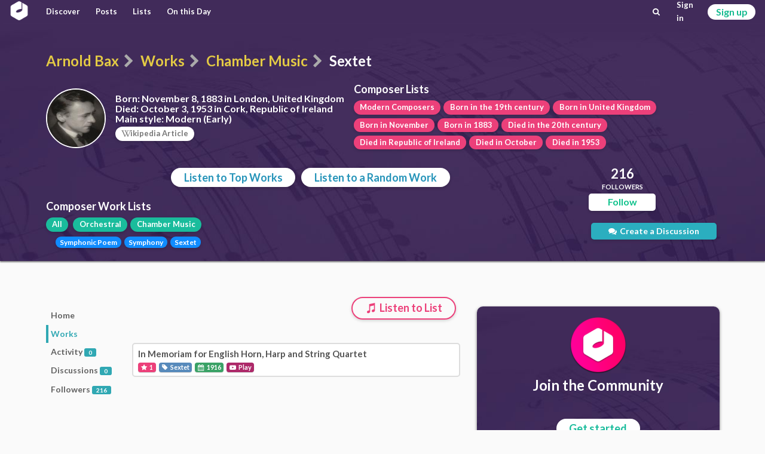

--- FILE ---
content_type: text/html; charset=utf-8
request_url: https://classicalmusiconly.com/composer/arnold-bax/works/chamber-music/sextet
body_size: 2621
content:
<!DOCTYPE html>
<html lang="en">
  <head>
    <meta charset="UTF-8" />
    <meta name="viewport" content="width=device-width, initial-scale=1" />
    <title>Top Sextet Works by Arnold Bax - Classical Music Only</title>
    <link
      rel="icon"
      type="image/png"
      href="/static/cmo/logo/favicons/cmo_32.png"
      sizes="32x32"
    />
    <link
      rel="icon"
      type="image/png"
      href="/static/cmo/logo/favicons/cmo_192.png"
      sizes="192x192"
    />
        <link
      rel="apple-touch-icon"
      href="/static/cmo/logo/apple/cmo_120.png"
      sizes="120x120"
    />
    <link
      rel="apple-touch-icon"
      href="/static/cmo/logo/apple/cmo_152.png"
      sizes="152x152"
    />
    <link
      rel="apple-touch-icon"
      href="/static/cmo/logo/apple/cmo_180.png"
      sizes="180x180"
    />
    <link
      rel="apple-touch-icon"
      href="/static/cmo/logo/apple/cmo_167.png"
      sizes="167x167"
    />
    <link
      rel="apple-touch-icon"
      href="/static/cmo/logo/apple/cmo_57.png"
      sizes="57x57"
    />
    <link
      rel="apple-touch-icon"
      href="/static/cmo/logo/apple/cmo_60.png"
      sizes="60x60"
    />
    <link
      rel="apple-touch-icon"
      href="/static/cmo/logo/apple/cmo_72.png"
      sizes="72x72"
    />
    <link
      rel="apple-touch-icon"
      href="/static/cmo/logo/apple/cmo_76.png"
      sizes="76x76"
    />
    <link
      rel="apple-touch-icon"
      href="/static/cmo/logo/apple/cmo_114.png"
      sizes="114x114"
    />
    <link
      rel="apple-touch-icon"
      href="/static/cmo/logo/apple/cmo_144.png"
      sizes="144x144"
    />

    <meta
      property="og:title"
      content="Top Sextet Works by Arnold Bax - Classical Music Only"
    />
    <meta property="og:type" content="website" />
    <meta property="og:url" content="https://classicalmusiconly.com/composer/arnold-bax/works/chamber-music/sextet" />
        <meta
      property="og:image"
      content="https://classicalmusiconly.com/static/cmo/pics/unsorted/card_share_1.jpg"
    />
    <meta property="og:site_name" content="Classical Music Only" />
    <meta name="twitter:card" content="summary_large_image" />
    <meta
      name="twitter:image"
      content="https://classicalmusiconly.com/static/cmo/pics/unsorted/card_share_1.jpg"
    />
    <meta name="twitter:site" content="@ClassicalMuOnly" />
    <meta
      name="twitter:title"
      content="Top Sextet Works by Arnold Bax - Classical Music Only"
    />
        
    <meta
      name="google-site-verification"
      content="tkLtTaWzmiPXnVp63YI0cCF8NJLpPOtWk5cofweTB_Y"
    />

          
    <link rel="stylesheet" href="/static/cmo/assets/app.f123c1209b74d5e58ac9.css" />
         <script>
      (function(i, s, o, g, r, a, m) {
        i["GoogleAnalyticsObject"] = r;
        (i[r] =
          i[r] ||
          function() {
            (i[r].q = i[r].q || []).push(arguments);
          }),
          (i[r].l = 1 * new Date());
        (a = s.createElement(o)), (m = s.getElementsByTagName(o)[0]);
        a.async = 1;
        a.src = g;
        m.parentNode.insertBefore(a, m);
      })(
        window,
        document,
        "script",
        "https://www.google-analytics.com/analytics.js",
        "ga"
      );

      ga("create", "UA-99124993-1", "auto");
      ga("send", "pageview");
    </script>

          </head>

  <script>
    var cmo_globals = {"is_user": false, "title": "Top Sextet Works by Arnold Bax", "url": "/composer/arnold-bax/works/chamber-music/sextet", "csrf": "meaIKLr5TU39uhlmf3CLrXkIal5N9kMcxhxcGecCpVmoCJhJRPTapLH0zaWbFEId"};
  </script>

  <body>
    <div id="cmo-topbar">
      <div id="vue-topbar" class="cmo-topbar-wrp"></div>
    </div>
    <script>
var cmo_private = {"slug": "arnold-bax", "is_followed": false, "count": {"follows": 216, "posts": 0, "discussions": 0}, "info": {"url": "/composer/arnold-bax", "full_name": "Arnold Bax", "first_name": "Arnold", "last_name": "Bax", "birth": "November 8, 1883 in London, United Kingdom", "death": "October 3, 1953 in Cork, Republic of Ireland", "style": "Modern (Early)", "wiki": "Arnold_Bax", "tags": [{"url": "/lists/composers/style/modern", "title": "Modern Composers"}, {"url": "/lists/composers/birth/century/19", "title": "Born in the 19th century"}, {"url": "/lists/composers/birth/country/united-kingdom", "title": "Born in United Kingdom"}, {"url": "/lists/composers/birth/month/11", "title": "Born in November"}, {"url": "/lists/composers/birth/year/1883", "title": "Born in 1883"}, {"url": "/lists/composers/death/century/20", "title": "Died in the 20th century"}, {"url": "/lists/composers/death/country/republic-of-ireland", "title": "Died in Republic of Ireland"}, {"url": "/lists/composers/death/month/10", "title": "Died in October"}, {"url": "/lists/composers/death/year/1953", "title": "Died in 1953"}], "genres": [{"name": "Orchestral", "slug": "orchestral", "children": [{"name": "Symphonic Poem", "slug": "symphonic-poem"}, {"name": "Symphony", "slug": "symphony"}]}, {"name": "Chamber Music", "slug": "chamber-music", "children": [{"name": "Sextet", "slug": "sextet"}]}], "slug": "arnold-bax", "has_pic": true, "pic": "/static/cmo/pics/profile/composers/64x64/arnold-bax.jpg"}, "type_id": "works", "works": [{"wid": "p4ou", "title": "In Memoriam for English Horn, Harp and String Quartet", "url": "/work/arnold-bax/in-memoriam-for-english-horn-harp-and-string-quartet-p4ou", "stars": 1, "composer": {"full_name": "Arnold Bax", "slug": "arnold-bax", "has_pic": true}, "finish_year": 1916, "genre": {"parent": {"name": "Chamber Music", "slug": "chamber-music"}, "child": {"name": "Sextet", "slug": "sextet"}}}], "genre": {"parent": {"name": "Chamber Music", "slug": "chamber-music", "url": "/composer/arnold-bax/works/chamber-music"}, "child": {"name": "Sextet", "slug": "sextet", "url": "/composer/arnold-bax/works/chamber-music/sextet"}}};
</script>




<div class="cmo-prec">
  <div class="ui container">
    
    <h1 class="cmo-page-header">
            <a class="item" href="/composer/arnold-bax">Arnold Bax</a>
      <i class="sep icon-right-open divider" aria-hidden="true"></i>
            <a class="item" href="/composer/arnold-bax/works">Works</a>
      <i class="sep icon-right-open divider" aria-hidden="true"></i>
      <a class="item" href="/composer/arnold-bax/works/chamber-music">Chamber Music</a>
      <i class="sep icon-right-open divider" aria-hidden="true"></i>
      <span class="active item">Sextet</span>
                </h1>

    <div class="cmo-info-container">
      <div class="cmo-info-wrp">
                <img class="img" src="/static/cmo/pics/profile/composers/150x150/arnold-bax.jpg" alt="Arnold Bax">
        
        <div class="txt">

          <p class="itm"><b>Born:</b> November 8, 1883 in London, United Kingdom</p>
          <p class="itm"><b>Died:</b> October 3, 1953 in Cork, Republic of Ireland</p>          <p class="itm"><b>Main style:</b> Modern (Early)</p>
          <div class="wiki-wrp">
            <a href="https://en.wikipedia.org/wiki/Arnold_Bax" rel="noreferrer noopener" target="_blank" class="cmo-btn grey iv r2 s1 sh1">
              <i class="icon-wk" aria-hidden="true"></i>ikipedia Article
            </a>
          </div>

        </div>
      </div>

      <div class="other">
        <div class="cmo-header s2">Composer Lists</div>
        <div class="cmo-btn-wrp grp1">
            <a href="/lists/composers/style/modern" class="cmo-btn r2 s1 sh1 pink">Modern Composers</a><a href="/lists/composers/birth/century/19" class="cmo-btn r2 s1 sh1 pink">Born in the 19th century</a><a href="/lists/composers/birth/country/united-kingdom" class="cmo-btn r2 s1 sh1 pink">Born in United Kingdom</a><a href="/lists/composers/birth/month/11" class="cmo-btn r2 s1 sh1 pink">Born in November</a><a href="/lists/composers/birth/year/1883" class="cmo-btn r2 s1 sh1 pink">Born in 1883</a><a href="/lists/composers/death/century/20" class="cmo-btn r2 s1 sh1 pink">Died in the 20th century</a><a href="/lists/composers/death/country/republic-of-ireland" class="cmo-btn r2 s1 sh1 pink">Died in Republic of Ireland</a><a href="/lists/composers/death/month/10" class="cmo-btn r2 s1 sh1 pink">Died in October</a><a href="/lists/composers/death/year/1953" class="cmo-btn r2 s1 sh1 pink">Died in 1953</a>
        </div>
      </div>


    </div>





    <div id="vue-main"></div>
  </div>
</div>




    <div id="cmo-main-content" class="ui container">
      <div id="vue-body"></div>




    </div>

    
    <div class="ui hidden divider"></div>
    <div id="cmo-footer" class="cmo-footer">
      <div class="ilinks-wrp">
        <a class="item" href="/faq">FAQs</a>
        <a class="item" href="/legal/terms">Terms of Use</a>
        <a class="item" href="/legal/privacy">Privacy Policy</a>
        <a class="item" href="/request/features">Feature Requests</a>
        <a class="item" href="/request/works">Work Requests</a>
        <a class="item" href="/request/composers">Composer Requests</a>
        <a class="item" href="mailto:contact@classicalmusiconly.com">Contact</a>
      </div>
      <div class="social-links-wrp">
        <a
          class="item yb"
          href="https://www.youtube.com/user/ClassicalMusicOnly"
          target="_blank"
        >
          <div class="icon"><i class="icon-yb" aria-hidden="true"></i></div>
          <div class="txt">
            <div class="upper">+300K</div>
            <div class="lower">SUBSCRIBERS</div>
          </div>
        </a>
        <a
          class="item fb"
          href="https://www.facebook.com/ClassicalMusicOnly"
          target="_blank"
        >
          <div class="icon"><i class="icon-fk" aria-hidden="true"></i></div>
          <div class="txt">
            <div class="upper">+69K</div>
            <div class="lower">LIKES</div>
          </div>
        </a>
        <a
          class="item tw"
          href="https://twitter.com/ClassicalMuOnly"
          target="_blank"
        >
          <div class="icon"><i class="icon-tr" aria-hidden="true"></i></div>
          <div class="txt">
            <div class="upper">+1.7K</div>
            <div class="lower">FOLLOWERS</div>
          </div>
        </a>
        <a
          class="item is"
          href="https://www.instagram.com/ClassicalMusicOnly/"
          target="_blank"
        >
          <div class="icon"><i class="icon-is" aria-hidden="true"></i></div>
          <div class="txt">
            <div class="upper">NEW!</div>
            <div class="lower"></div>
          </div>
        </a>
      </div>
    </div>
    <script src="/static/cmo/assets/app.c74a978d60627f15294c.js"></script>
       </body>
</html>